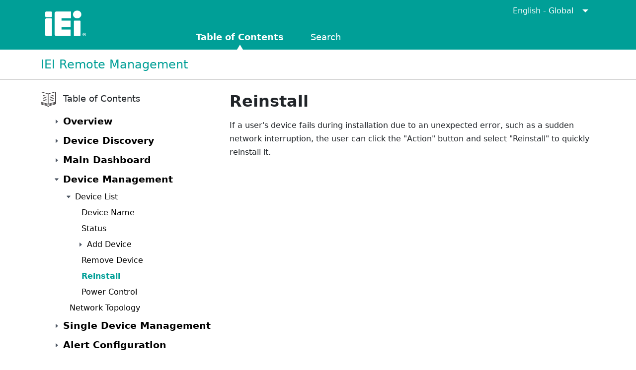

--- FILE ---
content_type: text/html; charset=UTF-8
request_url: https://manual.ieiworld.com/en/irm/paper.php?rank=3&csn=7
body_size: 5726
content:
<!DOCTYPE HTML>
<html lang="en">
<head>
<meta charset="UTF-8">
<meta http-equiv="X-UA-Compatible" content="IE=edge">
<meta name="viewport" content="width=device-width, initial-scale=1.0">
<meta name="author" content="IEI Integration Corp.">
<link rel='shortcut icon' href='https://manual.ieiworld.com/images/favicon.ico' type='image/x-icon'>
<title>IEI Remote Management</title>
<meta name="description" content="">
<meta name="keywords" content="" >

<meta property="og:image" content="https://manual.ieiworld.com/images/logo_community.png" />
<meta name="twitter:image" content="https://manual.ieiworld.com/images/logo_community.png" />
<meta name="twitter:card" content="summary_large_image" />

<meta property="og:title" content="IEI Remote Management" />
<meta property="og:site_name" content="IEI Manual" />
<meta property="og:url" content="https://local-manual.ieiworld.com/en/irm/paper.php?rank=3&csn=7" />
<meta property="og:description" content="" />
<meta property="og:locale" content="en_US" />
<meta property="og:type" content="website" />
  
<meta name="twitter:title" content="IEI Remote Management" />
<meta name="twitter:description" content="" />
<meta name="twitter:site" content="local-manual.ieiworld.com" />
<meta name="twitter:creator" content="IEI" />
<meta name="twitter:domain" content="local-manual.ieiworld.com" />

<script type='text/javascript'> var img_path='https://manual.ieiworld.com/'; </script>
<script type='text/javascript' src='https://manual.ieiworld.com/_js/ajax.js'></script>
<script type='text/javascript' src='https://manual.ieiworld.com/_js/_cookie_control.js'></script>
<link rel='stylesheet' type='text/css' href='//maxcdn.bootstrapcdn.com/font-awesome/4.7.0/css/font-awesome.min.css'>

    <!-- 共用JS -->
    <link rel='stylesheet' href='https://webdls.ieiworld.com/data/_lib/bootstrap/css/bootstrap.min.css'>
    <link rel='stylesheet' href='https://manual.ieiworld.com/_project/menu_doc/_css/main.css'>
    <script src='https://webdls.ieiworld.com/data/_lib/jquery/jquery-3.5.1.min.js' type='text/javascript'></script>
    <script type='text/javascript'>
        var baseImgUrl = 'https://manual.ieiworld.com/_project/menu_doc/_img';
    </script>
    <script defer src='https://manual.ieiworld.com/_project/menu_doc/_js/main.js' type='text/javascript'></script>
    <!-- 共用JS -->

<!-- Google tag (gtag.js) -->
<script async src="https://www.googletagmanager.com/gtag/js?id=G-606CFBVVML"></script>
<script>
  window.dataLayer = window.dataLayer || [];
  function gtag(){dataLayer.push(arguments);}
  gtag('js', new Date());

  gtag('config', 'G-606CFBVVML');
</script>
</head>
<body>
    <div class='wrapper overflow-hidden'>  <!-- header -->
        <header class='header position-relative'>
            <!-- 行動版的 header menu -->
            
            <div class='header-menu__mobile header-menu d-lg-none'>
                <div class='hamburgerIcon-wrapper w-100 position-relative'>
                    <div class='hamburgerIcon'><span></span></div>
                </div>
                <ul class='header-menu__list'>
  <li><a class='header__link active' href='javascript://'>Table of Contents</a></li>
  <li><a class='header__link ' href='search.php'>Search</a></li>    
                </ul>    
            </div>
            <!-- PC 版的 header menu -->
            
            <div class='header-menu__PC container mb-lg-3'>
                <div class='row'>
                    <div class='col-3'>
                        <h1 class='d-flex justify-content-center align-items-center justify-content-md-start m-0'>
                            <img class='logo' src='https://manual.ieiworld.com/_project/menu_doc/_img/IEI_LOGO_White.png' alt='IEI'>
                        </h1>
                    </div>
                    
                    <div class='col-7 d-lg-none'></div>
                    
                    <div class='col-2 d-lg-none position-relative'>
                        <div class='hamburgerIcon'>
                            <span></span>
                        </div>
                        <div class='lang-m'>EN</div>    
                    </div>
                    <div class='d-none d-lg-flex col-7'>
  <a class='header__link active' href='javascript://'>Table of Contents</a>
  <a class='header__link ' href='search.php'>Search</a>    
                    </div>                    
                    <div class='lang-box d-none d-lg-flex col-2 '>
                        <!-- 當前的語言 -->
                        <div class='lang-box__current'>English - Global</div>
                        <div class='lang-list__wrapper'>
                            <!-- close icon -->
                            <div class='lang-list__close'>
                                <img src='https://manual.ieiworld.com/_project/menu_doc/_img/close-icon.svg' alt=''>
                            </div>
                            <h5>Choose your language</h5>
<ul class='lang-list'>

<li>
  <a class='active' href='javascript://'>English - Global</a>
</li>
</ul> 
                        </div>
                    </div>  
                </div>
            </div>            
            <div class='lang-box-m d-lg-none'>
                <div class='select-wrapper'>
                    <img src='https://manual.ieiworld.com/_project/menu_doc/_img/lang-icon.svg' alt=''>
<select onChange="location.href = this.value">

<option value='/en/irm/paper.php?rank=3&csn=7' selected>English - Global</option>
</select>    
                </div>                
                <div class='lang-box-m__backdrop'></div>                     
            </div>
        </header>
<style type='text/css'>
.content__custom p {
 line-height: 1.7;
}
.content__title {
 margin-bottom: 0.5em;
}

.content__custom .custom-table td {
    border: solid 1px black;
    padding: 5px;
}


.list-disc {
  margin-left: 1em;
}
.list-disc li {
  list-style: disc !important;
}

.list-nums {
  margin-left: 1em;
}
.list-nums li {
  list-style: auto !important;
}

.list-none li {
  list-style: none !important;
}

.content__custom li {
  line-height: 2;
}
.content__custom a {
  color: #007bff;
  text-decoration: underline !important;
}
.content__custom a:hover {
  color: #0062cc;
}

.text-green {
  color: #0B860B;
}

.font-600 {
  font-weight: 700;
}

.content__custom {
  padding-bottom: 2em;
}
</style>
<style type='text/css'>

</style>
<script type='text/javascript'>

</script>


<script type='text/javascript'>

</script>



        <!-- 標題 + download button -->
        <div class="prod-title">
            <div class="container d-flex justify-content-between align-items-center">
                <div class="menu-icon d-lg-none">
                    <svg class="menu-svg" version="1.0" id="Layer_1" xmlns="http://www.w3.org/2000/svg" xmlns:xlink="http://www.w3.org/1999/xlink" 
                        viewBox="0 0 64 64" fill="rgba(0,0,0,0.8)" enable-background="new 0 0 64 64" xml:space="preserve">
                        <g>
                            <path d="M24.008,32.038L9.541,27.904c-0.527-0.146-1.084,0.155-1.236,0.688c-0.151,0.53,0.156,1.084,0.688,1.236
                                l14.467,4.134C23.551,33.987,23.643,34,23.734,34c0.435,0,0.835-0.286,0.961-0.726C24.847,32.744,24.539,32.19,24.008,32.038z"/>
                            <path d="M24.008,39.038L9.541,34.905c-0.527-0.146-1.084,0.155-1.236,0.688c-0.151,0.531,0.156,1.084,0.688,1.236
                                l14.467,4.133C23.551,40.987,23.643,41,23.734,41c0.435,0,0.835-0.286,0.961-0.726C24.847,39.743,24.539,39.19,24.008,39.038z"/>
                            <path d="M24.008,25.038L9.541,20.904c-0.527-0.146-1.084,0.155-1.236,0.688c-0.151,0.53,0.156,1.084,0.688,1.236
                                l14.467,4.134C23.551,26.987,23.643,27,23.734,27c0.435,0,0.835-0.286,0.961-0.726C24.847,25.744,24.539,25.19,24.008,25.038z"/>
                            <path d="M24.008,18.038L9.541,13.904c-0.527-0.146-1.084,0.155-1.236,0.688c-0.151,0.53,0.156,1.084,0.688,1.236
                                l14.467,4.134C23.551,19.987,23.643,20,23.734,20c0.435,0,0.835-0.286,0.961-0.726C24.847,18.744,24.539,18.19,24.008,18.038z"/>
                            <path d="M39.963,33.962c0.092,0,0.184-0.013,0.275-0.038l14.467-4.134c0.531-0.152,0.839-0.706,0.688-1.236
                                c-0.152-0.532-0.708-0.832-1.236-0.688L39.689,32c-0.531,0.152-0.839,0.706-0.688,1.236C39.128,33.676,39.528,33.962,39.963,33.962
                                z"/>
                            <path d="M54.459,34.905l-14.467,4.133c-0.531,0.152-0.839,0.705-0.688,1.236C39.431,40.714,39.831,41,40.266,41
                                c0.092,0,0.184-0.013,0.275-0.038l14.467-4.133c0.531-0.152,0.839-0.705,0.688-1.236C55.543,35.061,54.987,34.761,54.459,34.905z"
                                />
                            <path d="M54.459,20.904l-14.467,4.134c-0.531,0.152-0.839,0.706-0.688,1.236C39.431,26.714,39.831,27,40.266,27
                                c0.092,0,0.184-0.013,0.275-0.038l14.467-4.134c0.531-0.152,0.839-0.706,0.688-1.236C55.543,21.06,54.987,20.758,54.459,20.904z"/>
                            <path d="M54.459,13.904l-14.467,4.134c-0.531,0.152-0.839,0.706-0.688,1.236C39.431,19.714,39.831,20,40.266,20
                                c0.092,0,0.184-0.013,0.275-0.038l14.467-4.134c0.531-0.152,0.839-0.706,0.688-1.236C55.543,14.06,54.987,13.76,54.459,13.904z"/>
                            <path d="M63.219,0.414c-0.354-0.271-0.784-0.413-1.221-0.413c-0.172,0-0.345,0.022-0.514,0.066L32,7.93L2.516,0.067
                                c-0.17-0.045-0.343-0.066-0.515-0.066c-0.437,0-0.866,0.142-1.22,0.413C0.289,0.793,0,1.379,0,2v49.999
                                c0,0.906,0.609,1.699,1.484,1.933l25.873,6.899C28.089,62.685,29.887,64,32,64s3.911-1.315,4.643-3.169l25.873-6.899
                                C63.391,53.698,64,52.905,64,51.999V2C64,1.379,63.711,0.793,63.219,0.414z M32,54c0.173,0,0.347-0.022,0.516-0.067L62,46.07v1.954
                                l-30,7.941L2,48.024V46.07l29.484,7.862C31.653,53.978,31.827,54,32,54z M1.998,2.001c0,0,0.001,0,0.003,0V2L31,9.733v42L2,44
                                L1.998,2.001z M34.979,59.205c-0.079,1.143-0.785,2.111-1.788,2.546l-0.676,0.181c-0.169,0.045-0.343,0.067-0.516,0.067
                                s-0.347-0.022-0.516-0.067l-0.676-0.181c-1.003-0.435-1.709-1.403-1.788-2.546L2,51.999v-1.906l29.744,7.874
                                C31.828,57.989,31.914,58,32,58s0.172-0.011,0.256-0.033L62,50.093v1.906L34.979,59.205z M33,51.733v-42L62,2v42L33,51.733z"/>
                        </g>
                    </svg>
                </div>
                
                <h2>IEI Remote Management</h2>
                
                 
                
            </div>
        </div>

        <!-- 主要內容 -->
        <section class="content">
            <div class="container">
                <div class="row position-relative">

                    <!-- 左側選單。PC、行動版共用 -->
                    <div class="sidebar col-lg-4 mt-lg-4">

                        <!-- 手機版選單按鈕，點選後可關閉 -->
                        <div class="close-icon d-lg-none">
                            <img src="https://manual.ieiworld.com/_project/menu_doc/_img/close-icon.svg" alt="">
                        </div>

                        <!-- Table of Contents -->
                        <h4 class="content__main-title">
                            <img class="inline-block" src="https://manual.ieiworld.com/_project/menu_doc/_img/book-icon.svg" alt=""> 
                            Table of Contents
                        </h4>

                        <!-- 主標題的外層 -->
                        <div class="content__titles">
                          
 <ul class='level level-1'>
    <li class='li-title-container'>
     <div class='li-title'>
     <img class='icon' src='https://manual.ieiworld.com/_project/menu_doc/_img/plus.svg' alt=''>     
     <a id='RK_1' class='' href='paper.php?rank=1&csn=1'>
     <h4>Overview</h4>
     </a>
     </div>
    <ul class='level level-2'>
    <li class='li-title-container'>
     <div class='li-title'>
     <img class='icon' src='https://manual.ieiworld.com/_project/menu_doc/_img/plus.svg' alt=''>     
     <a id='RK_1_1' class='' href='paper.php?rank=2&csn=1'>
      How to Use IRM to Manage Your Devices
     </a>
     </div>
    </li>
    <li class='li-title-container'>
     <div class='li-title'>
     <img class='icon' src='https://manual.ieiworld.com/_project/menu_doc/_img/plus.svg' alt=''>     
     <a id='RK_1_2' class='' href='paper.php?rank=2&csn=2'>
      Browser Support
     </a>
     </div>
    </li>
    <li class='li-title-container'>
     <div class='li-title'>
     <img class='icon' src='https://manual.ieiworld.com/_project/menu_doc/_img/plus.svg' alt=''>     
     <a id='RK_1_3' class='' href='paper.php?rank=2&csn=3'>
      OS Support
     </a>
     </div>
    </li>
    <li class='li-title-container'>
     <div class='li-title'>
     <img class='icon' src='https://manual.ieiworld.com/_project/menu_doc/_img/plus.svg' alt=''>     
     <a id='RK_1_4' class='' href='paper.php?rank=2&csn=4'>
      Requirements for Using IRM
     </a>
     </div>
    </li>
    <li class='li-title-container'>
     <div class='li-title'>
     <img class='icon' src='https://manual.ieiworld.com/_project/menu_doc/_img/plus.svg' alt=''>     
     <a id='RK_1_5' class='' href='paper.php?rank=2&csn=5'>
      Updating IRMAgentPack and IRM
     </a>
     </div>
    </li>
    </ul>
   </li>
    <li class='li-title-container'>
     <div class='li-title'>
     <img class='icon' src='https://manual.ieiworld.com/_project/menu_doc/_img/plus.svg' alt=''>     
     <a id='RK_2' class='' href='paper.php?rank=1&csn=2'>
     <h4>Device Discovery</h4>
     </a>
     </div>
    <ul class='level level-2'>
    <li class='li-title-container'>
     <div class='li-title'>
     <img class='icon' src='https://manual.ieiworld.com/_project/menu_doc/_img/plus.svg' alt=''>     
     <a id='RK_2_1' class='' href='paper.php?rank=2&csn=6'>
      Start Scan
     </a>
     </div>
    </li>
    <li class='li-title-container'>
     <div class='li-title'>
     <img class='icon' src='https://manual.ieiworld.com/_project/menu_doc/_img/plus.svg' alt=''>     
     <a id='RK_2_2' class='' href='paper.php?rank=2&csn=7'>
      Stop Scanning
     </a>
     </div>
    </li>
    <li class='li-title-container'>
     <div class='li-title'>
     <img class='icon' src='https://manual.ieiworld.com/_project/menu_doc/_img/plus.svg' alt=''>     
     <a id='RK_2_3' class='' href='paper.php?rank=2&csn=8'>
      Resetting
     </a>
     </div>
    </li>
    <li class='li-title-container'>
     <div class='li-title'>
     <img class='icon' src='https://manual.ieiworld.com/_project/menu_doc/_img/plus.svg' alt=''>     
     <a id='RK_2_4' class='' href='paper.php?rank=2&csn=9'>
      Steps to Add the Device to IRM
     </a>
     </div>
    <ul class='level level-3'>
    <li class='li-title-container'>
     <div class='li-title'>
     <img class='icon' src='https://manual.ieiworld.com/_project/menu_doc/_img/plus.svg' alt=''>     
     <a id='RK_2_4_1' class='' href='paper.php?rank=3&csn=1'>
      Windows Devices
     </a>
     </div>
    </li>
    <li class='li-title-container'>
     <div class='li-title'>
     <img class='icon' src='https://manual.ieiworld.com/_project/menu_doc/_img/plus.svg' alt=''>     
     <a id='RK_2_4_2' class='' href='paper.php?rank=3&csn=2'>
      Linux Devices
     </a>
     </div>
    </li>
    </ul>
    </li>
    <li class='li-title-container'>
     <div class='li-title'>
     <img class='icon' src='https://manual.ieiworld.com/_project/menu_doc/_img/plus.svg' alt=''>     
     <a id='RK_2_5' class='' href='paper.php?rank=2&csn=10'>
      Add a Device to IRM During Scan
     </a>
     </div>
    </li>
    <li class='li-title-container'>
     <div class='li-title'>
     <img class='icon' src='https://manual.ieiworld.com/_project/menu_doc/_img/plus.svg' alt=''>     
     <a id='RK_2_6' class='' href='paper.php?rank=2&csn=11'>
      Scan History
     </a>
     </div>
    </li>
    </ul>
   </li>
    <li class='li-title-container'>
     <div class='li-title'>
     <img class='icon' src='https://manual.ieiworld.com/_project/menu_doc/_img/plus.svg' alt=''>     
     <a id='RK_3' class='' href='paper.php?rank=1&csn=3'>
     <h4>Main Dashboard</h4>
     </a>
     </div>
    <ul class='level level-2'>
    <li class='li-title-container'>
     <div class='li-title'>
     <img class='icon' src='https://manual.ieiworld.com/_project/menu_doc/_img/plus.svg' alt=''>     
     <a id='RK_3_1' class='' href='paper.php?rank=2&csn=12'>
      Add Widget
     </a>
     </div>
    </li>
    <li class='li-title-container'>
     <div class='li-title'>
     <img class='icon' src='https://manual.ieiworld.com/_project/menu_doc/_img/plus.svg' alt=''>     
     <a id='RK_3_2' class='' href='paper.php?rank=2&csn=13'>
      Delete All Widgets in the Dashboard
     </a>
     </div>
    </li>
    <li class='li-title-container'>
     <div class='li-title'>
     <img class='icon' src='https://manual.ieiworld.com/_project/menu_doc/_img/plus.svg' alt=''>     
     <a id='RK_3_3' class='' href='paper.php?rank=2&csn=14'>
      Refresh All Widgets in the Dashboard
     </a>
     </div>
    </li>
    <li class='li-title-container'>
     <div class='li-title'>
     <img class='icon' src='https://manual.ieiworld.com/_project/menu_doc/_img/plus.svg' alt=''>     
     <a id='RK_3_4' class='' href='paper.php?rank=2&csn=15'>
      Select the Layout Mode
     </a>
     </div>
    </li>
    <li class='li-title-container'>
     <div class='li-title'>
     <img class='icon' src='https://manual.ieiworld.com/_project/menu_doc/_img/plus.svg' alt=''>     
     <a id='RK_3_5' class='' href='paper.php?rank=2&csn=16'>
      Export as PDF File
     </a>
     </div>
    </li>
    <li class='li-title-container'>
     <div class='li-title'>
     <img class='icon' src='https://manual.ieiworld.com/_project/menu_doc/_img/plus.svg' alt=''>     
     <a id='RK_3_6' class='' href='paper.php?rank=2&csn=17'>
      Email Current View
     </a>
     </div>
    </li>
    <li class='li-title-container'>
     <div class='li-title'>
     <img class='icon' src='https://manual.ieiworld.com/_project/menu_doc/_img/plus.svg' alt=''>     
     <a id='RK_3_7' class='' href='paper.php?rank=2&csn=18'>
      Real-time and Historical Data Presentation
     </a>
     </div>
    </li>
    </ul>
   </li>
    <li class='li-title-container'>
     <div class='li-title'>
     <img class='icon' src='https://manual.ieiworld.com/_project/menu_doc/_img/plus.svg' alt=''>     
     <a id='RK_4' class='' href='paper.php?rank=1&csn=4'>
     <h4>Device Management</h4>
     </a>
     </div>
    <ul class='level level-2'>
    <li class='li-title-container'>
     <div class='li-title'>
     <img class='icon' src='https://manual.ieiworld.com/_project/menu_doc/_img/plus.svg' alt=''>     
     <a id='RK_4_1' class='' href='paper.php?rank=2&csn=19'>
      Device List
     </a>
     </div>
    <ul class='level level-3'>
    <li class='li-title-container'>
     <div class='li-title'>
     <img class='icon' src='https://manual.ieiworld.com/_project/menu_doc/_img/plus.svg' alt=''>     
     <a id='RK_4_1_1' class='' href='paper.php?rank=3&csn=3'>
      Device Name
     </a>
     </div>
    </li>
    <li class='li-title-container'>
     <div class='li-title'>
     <img class='icon' src='https://manual.ieiworld.com/_project/menu_doc/_img/plus.svg' alt=''>     
     <a id='RK_4_1_2' class='' href='paper.php?rank=3&csn=4'>
      Status
     </a>
     </div>
    </li>
    <li class='li-title-container'>
     <div class='li-title'>
     <img class='icon' src='https://manual.ieiworld.com/_project/menu_doc/_img/plus.svg' alt=''>     
     <a id='RK_4_1_3' class='' href='paper.php?rank=3&csn=5'>
      Add Device
     </a>
     </div>
    <ul class='level level-4'>
    <li class='li-title-container'>
     <div class='li-title'>
     <img class='icon' src='https://manual.ieiworld.com/_project/menu_doc/_img/plus.svg' alt=''>     
     <a id='RK_4_1_3_1' class='' href='paper.php?rank=4&csn=1'>
      Quickly add the specified device
     </a>
     </div>
    <ul class='level level-5'>
    <li class='li-title-container'>
     <div class='li-title'>
     <img class='icon' src='https://manual.ieiworld.com/_project/menu_doc/_img/plus.svg' alt=''>     
     <a id='RK_4_1_3_1_1' class='' href='paper.php?rank=5&csn=1'>
      Windows Devices
     </a>
     </div>
    </li>
    <li class='li-title-container'>
     <div class='li-title'>
     <img class='icon' src='https://manual.ieiworld.com/_project/menu_doc/_img/plus.svg' alt=''>     
     <a id='RK_4_1_3_1_2' class='' href='paper.php?rank=5&csn=2'>
      Linux Devices
     </a>
     </div>
    </li>
    </ul>
    </li>
    <li class='li-title-container'>
     <div class='li-title'>
     <img class='icon' src='https://manual.ieiworld.com/_project/menu_doc/_img/plus.svg' alt=''>     
     <a id='RK_4_1_3_2' class='' href='paper.php?rank=4&csn=2'>
      Search the network to help you find the device to add
     </a>
     </div>
    </li>
    </ul>
    </li>
    <li class='li-title-container'>
     <div class='li-title'>
     <img class='icon' src='https://manual.ieiworld.com/_project/menu_doc/_img/plus.svg' alt=''>     
     <a id='RK_4_1_4' class='' href='paper.php?rank=3&csn=6'>
      Remove Device
     </a>
     </div>
    </li>
    <li class='li-title-container'>
     <div class='li-title'>
     <img class='icon' src='https://manual.ieiworld.com/_project/menu_doc/_img/plus.svg' alt=''>     
     <a id='RK_4_1_5' class='focus' href='paper.php?rank=3&csn=7'>
      Reinstall
     </a>
     </div>
    </li>
    <li class='li-title-container'>
     <div class='li-title'>
     <img class='icon' src='https://manual.ieiworld.com/_project/menu_doc/_img/plus.svg' alt=''>     
     <a id='RK_4_1_6' class='' href='paper.php?rank=3&csn=8'>
      Power Control
     </a>
     </div>
    </li>
    </ul>
    </li>
    <li class='li-title-container'>
     <div class='li-title'>
     <img class='icon' src='https://manual.ieiworld.com/_project/menu_doc/_img/plus.svg' alt=''>     
     <a id='RK_4_2' class='' href='paper.php?rank=2&csn=20'>
      Network Topology
     </a>
     </div>
    </li>
    </ul>
   </li>
    <li class='li-title-container'>
     <div class='li-title'>
     <img class='icon' src='https://manual.ieiworld.com/_project/menu_doc/_img/plus.svg' alt=''>     
     <a id='RK_5' class='' href='paper.php?rank=1&csn=5'>
     <h4>Single Device Management</h4>
     </a>
     </div>
    <ul class='level level-2'>
    <li class='li-title-container'>
     <div class='li-title'>
     <img class='icon' src='https://manual.ieiworld.com/_project/menu_doc/_img/plus.svg' alt=''>     
     <a id='RK_5_1' class='' href='paper.php?rank=2&csn=21'>
      Single Device Dashboard
     </a>
     </div>
    </li>
    <li class='li-title-container'>
     <div class='li-title'>
     <img class='icon' src='https://manual.ieiworld.com/_project/menu_doc/_img/plus.svg' alt=''>     
     <a id='RK_5_2' class='' href='paper.php?rank=2&csn=22'>
      Add Widget
     </a>
     </div>
    </li>
    <li class='li-title-container'>
     <div class='li-title'>
     <img class='icon' src='https://manual.ieiworld.com/_project/menu_doc/_img/plus.svg' alt=''>     
     <a id='RK_5_3' class='' href='paper.php?rank=2&csn=23'>
      Delete All Widgets in the Single Device Dashboard
     </a>
     </div>
    </li>
    <li class='li-title-container'>
     <div class='li-title'>
     <img class='icon' src='https://manual.ieiworld.com/_project/menu_doc/_img/plus.svg' alt=''>     
     <a id='RK_5_4' class='' href='paper.php?rank=2&csn=24'>
      Refresh All Widgets Information in the Dashboard
     </a>
     </div>
    </li>
    <li class='li-title-container'>
     <div class='li-title'>
     <img class='icon' src='https://manual.ieiworld.com/_project/menu_doc/_img/plus.svg' alt=''>     
     <a id='RK_5_5' class='' href='paper.php?rank=2&csn=25'>
      Select the Layout Mode
     </a>
     </div>
    </li>
    <li class='li-title-container'>
     <div class='li-title'>
     <img class='icon' src='https://manual.ieiworld.com/_project/menu_doc/_img/plus.svg' alt=''>     
     <a id='RK_5_6' class='' href='paper.php?rank=2&csn=26'>
      Tools - Ping
     </a>
     </div>
    </li>
    <li class='li-title-container'>
     <div class='li-title'>
     <img class='icon' src='https://manual.ieiworld.com/_project/menu_doc/_img/plus.svg' alt=''>     
     <a id='RK_5_7' class='' href='paper.php?rank=2&csn=27'>
      Tools – Traceroute
     </a>
     </div>
    </li>
    <li class='li-title-container'>
     <div class='li-title'>
     <img class='icon' src='https://manual.ieiworld.com/_project/menu_doc/_img/plus.svg' alt=''>     
     <a id='RK_5_8' class='' href='paper.php?rank=2&csn=28'>
      Tools - Remote Desktop
     </a>
     </div>
    </li>
    <li class='li-title-container'>
     <div class='li-title'>
     <img class='icon' src='https://manual.ieiworld.com/_project/menu_doc/_img/plus.svg' alt=''>     
     <a id='RK_5_9' class='' href='paper.php?rank=2&csn=29'>
      Tools - Power Control
     </a>
     </div>
    </li>
    </ul>
   </li>
    <li class='li-title-container'>
     <div class='li-title'>
     <img class='icon' src='https://manual.ieiworld.com/_project/menu_doc/_img/plus.svg' alt=''>     
     <a id='RK_6' class='' href='paper.php?rank=1&csn=6'>
     <h4>Alert Configuration</h4>
     </a>
     </div>
    <ul class='level level-2'>
    <li class='li-title-container'>
     <div class='li-title'>
     <img class='icon' src='https://manual.ieiworld.com/_project/menu_doc/_img/plus.svg' alt=''>     
     <a id='RK_6_1' class='' href='paper.php?rank=2&csn=30'>
      Add Alert
     </a>
     </div>
    </li>
    <li class='li-title-container'>
     <div class='li-title'>
     <img class='icon' src='https://manual.ieiworld.com/_project/menu_doc/_img/plus.svg' alt=''>     
     <a id='RK_6_2' class='' href='paper.php?rank=2&csn=31'>
      Delete Alert
     </a>
     </div>
    </li>
    <li class='li-title-container'>
     <div class='li-title'>
     <img class='icon' src='https://manual.ieiworld.com/_project/menu_doc/_img/plus.svg' alt=''>     
     <a id='RK_6_3' class='' href='paper.php?rank=2&csn=32'>
      Enable Alert
     </a>
     </div>
    </li>
    <li class='li-title-container'>
     <div class='li-title'>
     <img class='icon' src='https://manual.ieiworld.com/_project/menu_doc/_img/plus.svg' alt=''>     
     <a id='RK_6_4' class='' href='paper.php?rank=2&csn=33'>
      Disable Alert
     </a>
     </div>
    </li>
    <li class='li-title-container'>
     <div class='li-title'>
     <img class='icon' src='https://manual.ieiworld.com/_project/menu_doc/_img/plus.svg' alt=''>     
     <a id='RK_6_5' class='' href='paper.php?rank=2&csn=34'>
      Edit Alert
     </a>
     </div>
    </li>
    </ul>
   </li>
    <li class='li-title-container'>
     <div class='li-title'>
     <img class='icon' src='https://manual.ieiworld.com/_project/menu_doc/_img/plus.svg' alt=''>     
     <a id='RK_7' class='' href='paper.php?rank=1&csn=7'>
     <h4>Logs</h4>
     </a>
     </div>
    <ul class='level level-2'>
    <li class='li-title-container'>
     <div class='li-title'>
     <img class='icon' src='https://manual.ieiworld.com/_project/menu_doc/_img/plus.svg' alt=''>     
     <a id='RK_7_1' class='' href='paper.php?rank=2&csn=35'>
      Alerts Log
     </a>
     </div>
    </li>
    <li class='li-title-container'>
     <div class='li-title'>
     <img class='icon' src='https://manual.ieiworld.com/_project/menu_doc/_img/plus.svg' alt=''>     
     <a id='RK_7_2' class='' href='paper.php?rank=2&csn=36'>
      System Log
     </a>
     </div>
    </li>
    <li class='li-title-container'>
     <div class='li-title'>
     <img class='icon' src='https://manual.ieiworld.com/_project/menu_doc/_img/plus.svg' alt=''>     
     <a id='RK_7_3' class='' href='paper.php?rank=2&csn=37'>
      Historic Data Log
     </a>
     </div>
    </li>
    </ul>
   </li>
    <li class='li-title-container'>
     <div class='li-title'>
     <img class='icon' src='https://manual.ieiworld.com/_project/menu_doc/_img/plus.svg' alt=''>     
     <a id='RK_8' class='' href='paper.php?rank=1&csn=8'>
     <h4>Settings</h4>
     </a>
     </div>
    <ul class='level level-2'>
    <li class='li-title-container'>
     <div class='li-title'>
     <img class='icon' src='https://manual.ieiworld.com/_project/menu_doc/_img/plus.svg' alt=''>     
     <a id='RK_8_1' class='' href='paper.php?rank=2&csn=38'>
      User Management
     </a>
     </div>
    <ul class='level level-3'>
    <li class='li-title-container'>
     <div class='li-title'>
     <img class='icon' src='https://manual.ieiworld.com/_project/menu_doc/_img/plus.svg' alt=''>     
     <a id='RK_8_1_1' class='' href='paper.php?rank=3&csn=9'>
      Default User
     </a>
     </div>
    </li>
    <li class='li-title-container'>
     <div class='li-title'>
     <img class='icon' src='https://manual.ieiworld.com/_project/menu_doc/_img/plus.svg' alt=''>     
     <a id='RK_8_1_2' class='' href='paper.php?rank=3&csn=10'>
      Create New User
     </a>
     </div>
    </li>
    <li class='li-title-container'>
     <div class='li-title'>
     <img class='icon' src='https://manual.ieiworld.com/_project/menu_doc/_img/plus.svg' alt=''>     
     <a id='RK_8_1_3' class='' href='paper.php?rank=3&csn=11'>
      Add User
     </a>
     </div>
    </li>
    <li class='li-title-container'>
     <div class='li-title'>
     <img class='icon' src='https://manual.ieiworld.com/_project/menu_doc/_img/plus.svg' alt=''>     
     <a id='RK_8_1_4' class='' href='paper.php?rank=3&csn=21'>
      Deleting Users
     </a>
     </div>
    </li>
    <li class='li-title-container'>
     <div class='li-title'>
     <img class='icon' src='https://manual.ieiworld.com/_project/menu_doc/_img/plus.svg' alt=''>     
     <a id='RK_8_1_5' class='' href='paper.php?rank=3&csn=22'>
      Editing Permissions
     </a>
     </div>
    </li>
    </ul>
    </li>
    <li class='li-title-container'>
     <div class='li-title'>
     <img class='icon' src='https://manual.ieiworld.com/_project/menu_doc/_img/plus.svg' alt=''>     
     <a id='RK_8_2' class='' href='paper.php?rank=2&csn=39'>
      Notification Settings
     </a>
     </div>
    </li>
    <li class='li-title-container'>
     <div class='li-title'>
     <img class='icon' src='https://manual.ieiworld.com/_project/menu_doc/_img/plus.svg' alt=''>     
     <a id='RK_8_3' class='' href='paper.php?rank=2&csn=40'>
      Application Settings
     </a>
     </div>
    </li>
    <li class='li-title-container'>
     <div class='li-title'>
     <img class='icon' src='https://manual.ieiworld.com/_project/menu_doc/_img/plus.svg' alt=''>     
     <a id='RK_8_4' class='' href='paper.php?rank=2&csn=41'>
      IRMAgent Information
     </a>
     </div>
    </li>
    </ul>
   </li>
    <li class='li-title-container'>
     <div class='li-title'>
     <img class='icon' src='https://manual.ieiworld.com/_project/menu_doc/_img/plus.svg' alt=''>     
     <a id='RK_9' class='' href='paper.php?rank=1&csn=9'>
     <h4>Licenses</h4>
     </a>
     </div>
    <ul class='level level-2'>
    <li class='li-title-container'>
     <div class='li-title'>
     <img class='icon' src='https://manual.ieiworld.com/_project/menu_doc/_img/plus.svg' alt=''>     
     <a id='RK_9_1' class='' href='paper.php?rank=2&csn=42'>
      License Portals and Utility
     </a>
     </div>
    </li>
    <li class='li-title-container'>
     <div class='li-title'>
     <img class='icon' src='https://manual.ieiworld.com/_project/menu_doc/_img/plus.svg' alt=''>     
     <a id='RK_9_2' class='' href='paper.php?rank=2&csn=43'>
      IRM Perpetual License
     </a>
     </div>
    </li>
    <li class='li-title-container'>
     <div class='li-title'>
     <img class='icon' src='https://manual.ieiworld.com/_project/menu_doc/_img/plus.svg' alt=''>     
     <a id='RK_9_3' class='' href='paper.php?rank=2&csn=44'>
      License Activation
     </a>
     </div>
    <ul class='level level-3'>
    <li class='li-title-container'>
     <div class='li-title'>
     <img class='icon' src='https://manual.ieiworld.com/_project/menu_doc/_img/plus.svg' alt=''>     
     <a id='RK_9_3_1' class='' href='paper.php?rank=3&csn=12'>
      Setting up myQNAPcloud for Your IRM Mini Server
     </a>
     </div>
    </li>
    <li class='li-title-container'>
     <div class='li-title'>
     <img class='icon' src='https://manual.ieiworld.com/_project/menu_doc/_img/plus.svg' alt=''>     
     <a id='RK_9_3_2' class='' href='paper.php?rank=3&csn=13'>
      Activating a License Using a Product Key
     </a>
     </div>
    </li>
    <li class='li-title-container'>
     <div class='li-title'>
     <img class='icon' src='https://manual.ieiworld.com/_project/menu_doc/_img/plus.svg' alt=''>     
     <a id='RK_9_3_3' class='' href='paper.php?rank=3&csn=14'>
      Activating a License Using a License Key
     </a>
     </div>
    </li>
    <li class='li-title-container'>
     <div class='li-title'>
     <img class='icon' src='https://manual.ieiworld.com/_project/menu_doc/_img/plus.svg' alt=''>     
     <a id='RK_9_3_4' class='' href='paper.php?rank=3&csn=15'>
      Activating a License Using QNAP ID
     </a>
     </div>
    </li>
    <li class='li-title-container'>
     <div class='li-title'>
     <img class='icon' src='https://manual.ieiworld.com/_project/menu_doc/_img/plus.svg' alt=''>     
     <a id='RK_9_3_5' class='' href='paper.php?rank=3&csn=16'>
      License Activation Email
     </a>
     </div>
    </li>
    <li class='li-title-container'>
     <div class='li-title'>
     <img class='icon' src='https://manual.ieiworld.com/_project/menu_doc/_img/plus.svg' alt=''>     
     <a id='RK_9_3_6' class='' href='paper.php?rank=3&csn=17'>
      How to Check Your Activated IRM License
     </a>
     </div>
    </li>
    <li class='li-title-container'>
     <div class='li-title'>
     <img class='icon' src='https://manual.ieiworld.com/_project/menu_doc/_img/plus.svg' alt=''>     
     <a id='RK_9_3_7' class='' href='paper.php?rank=3&csn=18'>
      Activation Failed
     </a>
     </div>
    </li>
    </ul>
    </li>
    <li class='li-title-container'>
     <div class='li-title'>
     <img class='icon' src='https://manual.ieiworld.com/_project/menu_doc/_img/plus.svg' alt=''>     
     <a id='RK_9_4' class='' href='paper.php?rank=2&csn=45'>
      Buying License Online
     </a>
     </div>
    </li>
    <li class='li-title-container'>
     <div class='li-title'>
     <img class='icon' src='https://manual.ieiworld.com/_project/menu_doc/_img/plus.svg' alt=''>     
     <a id='RK_9_5' class='' href='paper.php?rank=2&csn=46'>
      Deactivating a License for License Migration
     </a>
     </div>
    <ul class='level level-3'>
    <li class='li-title-container'>
     <div class='li-title'>
     <img class='icon' src='https://manual.ieiworld.com/_project/menu_doc/_img/plus.svg' alt=''>     
     <a id='RK_9_5_1' class='' href='paper.php?rank=3&csn=19'>
      Migrating an Activated License
     </a>
     </div>
    </li>
    <li class='li-title-container'>
     <div class='li-title'>
     <img class='icon' src='https://manual.ieiworld.com/_project/menu_doc/_img/plus.svg' alt=''>     
     <a id='RK_9_5_2' class='' href='paper.php?rank=3&csn=20'>
      License Deactivation
     </a>
     </div>
    </li>
    </ul>
    </li>
    </ul>
   </li>
   </ul>
<script type='text/javascript'> 

 function default_menu_open_do(){
  
    openTitleMenu('RK_4');
    openTitleMenu('RK_4_1');
 }
 
 setTimeout('default_menu_open_do()',100);
 
</script> 
                        </div>

                    </div>

                    <!-- 右側內容 -->
                    <div class=" content__main col-lg-8 mt-4">
        
                        
                        <!-- 取後臺標題 -->
                        <h3 class="content__title">Reinstall</h3>

                                                <div class="content__custom">
                           <p>If a user's device fails during installation due to an unexpected error, such as a sudden network interruption, the user can click the "Action" button and select "Reinstall" to quickly reinstall it.</p> 
                        </div>
                        
                                                
                    </div>

                </div>
            </div>
        </section>


<script type='text/javascript'>

</script>


<script type='text/javascript'>

</script>


</div>
<script type='text/javascript'>
SetCookie('IEI-Manual_Lang_Set','en','168','manual.ieiworld.com');
//alert(getCookie('IEI-Manual_Lang_Set'));
</script>

<div style='height:0px;overflow:hidden;border:0pt solid #0000ff;'>
<iframe name='keep_lift_window' src='https://manual.ieiworld.com/_keep_life.php' scrolling='no' frameborder='0' marginwidth='0' marginheight='0' 
 style='width:100%;height:10px;padding:0px;margin:0px;border:0pt solid #000000;'>
您所使用的瀏覽器或其設定不支援內置框架。請使用最新的瀏覽器，或檢查設定。
</iframe>
</div>
</body>
</html>


--- FILE ---
content_type: text/html; charset=UTF-8
request_url: https://manual.ieiworld.com/_keep_life.php
body_size: 275
content:
<!DOCTYPE html>
<html>
<head>
<meta http-equiv='Content-Type' content='text/html; charset=utf-8' /> 
<meta name="robots" content="noindex,nofollow" />
</head>
<body>
  <script language='javascript'>
  
  function KeepLife(){
  location.replace('/_keep_life.php?now=1770114875');
  }   

  setTimeout('KeepLife()',300000);
  
  </script>
  
</body>
</html>

--- FILE ---
content_type: text/css
request_url: https://manual.ieiworld.com/_project/menu_doc/_css/main.css
body_size: 1948
content:
body.noscroll {
  overflow-y: hidden;
}

body {
  position: relative;
}

img {
  max-width: 100%;
}

h4 {
  font-size: 1.2em;
  font-weight: 600;
  margin: 0;
}

h3 {
  font-size: 1.5em;
  font-weight: 600;
}
@media screen and (min-width: 768px) {
  h3 {
    font-size: 2em;
  }
}

h2 {
  color: #009F97;
  font-size: 1.2em;
  margin: 0;
  display: flex;
  justify-content: center;
  align-items: center;
  font-weight: 400;
}
@media screen and (min-width: 768px) {
  h2 {
    font-size: 1.5em;
  }
}

li {
  list-style: none;
  position: relative;
}

ul {
  padding-left: 1.5em;
  margin-bottom: 0em;
}

a {
  text-decoration: none !important;
  color: black;
  line-height: 1;
}

a.focus {
  color: #009F97;
  font-weight: 600;
}

a.no-link:hover {
  color: black;
  cursor: default;
}

a:hover {
  color: #009088;
}

li.last {
  padding-left: 0.6em;
}
li.last .icon {
  display: none;
}

.li-title {
  display: flex;
  align-items: center;
  padding-bottom: 1em;
}

.icon {
  display: inline-block;
  cursor: pointer;
  margin-right: 5px;
}

.level-2,
.level-3,
.level-4,
.level-5 {
  display: none;
}

@media screen and (min-width: 1440px) {
  .container {
    max-width: 1260px;
  }
}

.header {
  background-color: #009F97;
  height: 80px;
  display: flex;
  align-items: center;
}
@media screen and (min-width: 992px) {
  .header {
    height: 100px;
    align-items: flex-end;
  }
}
.header a {
  color: #fff;
}
.header .logo {
  width: 100px;
}
.header__link {
  display: flex;
  align-items: flex-end;
  margin: 0 1.5em;
  position: relative;
  font-size: 18px;
}
.header__link:before {
  content: "";
  display: block;
  position: absolute;
  width: 0;
  height: 0;
  border-style: solid;
  border-width: 10px 6px 0 6px;
  border-color: white transparent transparent transparent;
  left: 50%;
  transform: translateX(-50%) rotate(180deg);
  bottom: -16px;
  opacity: 0;
}
.header__link.active {
  font-weight: 600;
}
.header__link.active:before {
  opacity: 1;
}

.prod-title {
  font-size: 1em;
  font-weight: 700;
  padding: 1em 0;
  border-bottom: solid 1px #ccc;
}
.prod-title .download-btn {
  display: flex;
  justify-content: center;
  align-items: center;
  margin-left: 1em;
  padding: 10px 20px;
  border-radius: 5px;
  background-color: #009F97;
  color: #fff;
  text-decoration: none;
}
.prod-title .download-btn figure {
  margin: 0;
}
.prod-title .download-btn:hover {
  background-color: #00867f;
}

.content__custom p {
  line-height: 1.7;
}
.content__title {
  margin-bottom: 0.5em;
}
.content__titles:last-child {
  margin-bottom: 1em;
}
.content__main {
  min-height: 100vh;
}
.content__main-title {
  margin-bottom: 1em;
  font-weight: 500;
  font-size: 18px;
}
.content__main-title img {
  width: 30px;
  height: 30px;
  margin-right: 0.5em;
}
.content__list {
  padding: 0;
}
.content__list-title {
  color: rgb(14, 165, 233);
  font-size: 22px;
}
.content__list-title img {
  width: 22px;
  height: 22px;
  margin-left: 0.3em;
}
.content__list-item {
  padding: 0.5em 0;
}
.content__list-item a {
  text-decoration: underline !important;
}
.content__list-item:last-child {
  border-bottom: none;
}
.content__list-item .icon {
  width: 30px;
  height: 30px;
  margin-right: 1em;
}
.content__list-item .title {
  font-size: 1em;
  font-weight: 700;
}

.menu-icon {
  height: 45px;
  width: 45px;
  position: relative;
  box-shadow: 0 0 3px rgba(0, 0, 0, 0.5);
  border-radius: 5px;
  padding: 8px;
  transition: 0.3s;
}
.menu-icon:hover {
  cursor: pointer;
}

.menu-icon.open {
  background: rgb(14, 165, 233);
  box-shadow: 0 0 3px white;
}
.menu-icon.open .menu-svg {
  fill: white;
}

.hamburgerIcon {
  position: absolute;
  left: 50%;
  top: 50%;
  transform: translate(-50%, -50%);
  display: inline-block;
  width: 30px;
  height: 30px;
  cursor: pointer;
}
.hamburgerIcon span {
  margin: 0 auto;
  position: relative;
  top: 12px;
  display: block;
  width: 30px;
  height: 3px;
  background-color: white;
}
.hamburgerIcon span:before, .hamburgerIcon span:after {
  position: absolute;
  content: "";
  width: 30px;
  height: 3px;
  background-color: white;
  display: block;
  transition-property: margin, transform;
  transition-duration: 0.2s;
  transition-delay: 0.2s, 0s;
}
.hamburgerIcon span:before {
  margin-top: -12px;
  transition-delay: 0.2s, 0s;
}
.hamburgerIcon span:after {
  margin-top: 12px;
  transition-delay: 0.2s, 0s;
}
.hamburgerIcon.open span {
  background-color: rgba(0, 0, 0, 0);
  transition-delay: 0.2s;
}
.hamburgerIcon.open span:before {
  margin-top: 0;
  transform: rotate(45deg);
  transition-delay: 0s, 0.2s;
}
.hamburgerIcon.open span:after {
  margin-top: 0;
  transform: rotate(-45deg);
  transition-delay: 0s, 0.2s;
}

.header-menu {
  position: fixed;
  width: 100%;
  height: 100vh;
  left: 0;
  top: 0px;
  background: white;
  z-index: 11;
  transform: translateX(100%);
  transition: 0.3s;
  padding-top: 1em;
}
.header-menu ul {
  margin: 0;
  padding: 0;
}
.header-menu .header__link {
  color: black;
  font-size: 24px;
  margin: 0;
  padding: 0.5em;
  border-bottom: solid 1px #ccc;
  justify-content: center;
}
.header-menu .header__link.active {
  color: #009F97;
}
.header-menu .hamburgerIcon {
  transform: none;
  left: 90%;
  top: 10%;
}
.header-menu .hamburgerIcon span {
  background: #000;
}
.header-menu .hamburgerIcon span:before, .header-menu .hamburgerIcon span:after {
  background: #000;
}
.header-menu .hamburgerIcon-wrapper {
  height: 30px;
}
.header-menu .hamburgerIcon.open span {
  background: white;
}

.header-menu.open {
  transform: translateX(0px);
}

@media screen and (max-width: 991px) {
  .sidebar {
    position: fixed;
    top: 0px;
    left: 0;
    right: 0;
    bottom: 0;
    height: 100vh;
    width: 100vw;
    background-color: white;
    z-index: 9;
    transform: translateX(-110%);
    transition: all 0.3s ease-in-out;
    overflow-y: auto;
    padding: 1em 0;
    border-right: solid 0.5px rgba(128, 128, 128, 0.5);
    padding: 1.5em;
  }
  .sidebar .close-icon {
    width: 30px;
    height: 30px;
    margin-left: auto;
  }
  .sidebar.open {
    transform: translateX(0);
  }
}
.lang-m {
  position: absolute;
  left: -30px;
  top: 50%;
  transform: translateY(-50%);
  color: white;
  padding: 0.2em;
  font-size: 24px;
  cursor: pointer;
}
@media screen and (min-width: 768px) {
  .lang-m {
    left: -10px;
  }
}
.lang-box {
  z-index: 10;
  position: relative;
  display: flex;
  align-items: end;
}
.lang-box h5 {
  font-size: 1em;
  border-bottom: solid 1px #868686;
  padding-bottom: 0.5em;
  color: #868686;
}
.lang-box__current {
  cursor: pointer;
  color: white;
  position: relative;
}
.lang-box__current:before {
  content: "";
  position: absolute;
  right: -30px;
  top: 50%;
  transform: translateY(-50%);
  border-left: 6px solid transparent;
  border-right: 6px solid transparent;
  border-top: 6px solid white;
}
.lang-box-m {
  display: none;
  position: fixed;
  left: 0%;
  top: 80px;
  color: white;
  font-size: 24px;
  z-index: 1;
  background: rgba(0, 0, 0, 0.5);
  color: #009F97;
  width: 100%;
}
.lang-box-m .select-wrapper {
  background: white;
  display: flex;
  justify-content: center;
  align-items: center;
  padding: 1em;
}
.lang-box-m .select-wrapper img {
  width: 30px;
  height: 30px;
  margin-right: 1em;
}
.lang-box-m .select-wrapper select {
  border-radius: 30px;
  padding: 5px 10px;
  font-size: 20px;
  width: 100%;
  color: #009F97;
  border: 1px solid #009F97;
}
.lang-box-m__backdrop {
  width: 100%;
  height: 200vh;
}
.lang-list {
  padding: 0;
}
.lang-list li {
  padding: 0.5em;
  padding-left: 0;
  color: #868686;
  font-size: 14px;
  cursor: pointer;
}
.lang-list li:hover {
  background-color: rgba(0, 0, 0, 0.05);
}
.lang-list a {
  color: #868686;
}
.lang-list a.active {
  color: #009F97;
}
.lang-list__wrapper {
  display: none;
  padding: 1em;
  background: white;
  position: absolute;
  box-shadow: 0 0 10px rgba(0, 0, 0, 0.5);
  top: 105%;
  width: 200px;
}
@media screen and (min-width: 992px) {
  .lang-list__wrapper {
    left: -40px;
  }
}
@media screen and (min-width: 1440px) {
  .lang-list__wrapper {
    left: 5px;
  }
}
.lang-list__close {
  position: absolute;
  right: -10px;
  top: -10px;
  background: white;
  display: flex;
  justify-content: center;
  align-items: center;
  box-shadow: 0 0 5px rgba(0, 0, 0, 0.5);
  border-radius: 50%;
  padding: 0.2em;
  cursor: pointer;
}
.lang-list__close img {
  width: 15px;
}

--- FILE ---
content_type: image/svg+xml
request_url: https://manual.ieiworld.com/_project/menu_doc/_img/book-icon.svg
body_size: 3479
content:
<?xml version="1.0" encoding="utf-8"?>

<!DOCTYPE svg PUBLIC "-//W3C//DTD SVG 1.0//EN" "http://www.w3.org/TR/2001/REC-SVG-20010904/DTD/svg10.dtd">
<!-- Uploaded to: SVG Repo, www.svgrepo.com, Generator: SVG Repo Mixer Tools -->
<svg version="1.0" id="Layer_1" xmlns="http://www.w3.org/2000/svg" xmlns:xlink="http://www.w3.org/1999/xlink" 
	 width="800px" height="800px" viewBox="0 0 64 64" enable-background="new 0 0 64 64" xml:space="preserve">
<g>
	<path fill="#231F20" d="M24.008,32.038L9.541,27.904c-0.527-0.146-1.084,0.155-1.236,0.688c-0.151,0.53,0.156,1.084,0.688,1.236
		l14.467,4.134C23.551,33.987,23.643,34,23.734,34c0.435,0,0.835-0.286,0.961-0.726C24.847,32.744,24.539,32.19,24.008,32.038z"/>
	<path fill="#231F20" d="M24.008,39.038L9.541,34.905c-0.527-0.146-1.084,0.155-1.236,0.688c-0.151,0.531,0.156,1.084,0.688,1.236
		l14.467,4.133C23.551,40.987,23.643,41,23.734,41c0.435,0,0.835-0.286,0.961-0.726C24.847,39.743,24.539,39.19,24.008,39.038z"/>
	<path fill="#231F20" d="M24.008,25.038L9.541,20.904c-0.527-0.146-1.084,0.155-1.236,0.688c-0.151,0.53,0.156,1.084,0.688,1.236
		l14.467,4.134C23.551,26.987,23.643,27,23.734,27c0.435,0,0.835-0.286,0.961-0.726C24.847,25.744,24.539,25.19,24.008,25.038z"/>
	<path fill="#231F20" d="M24.008,18.038L9.541,13.904c-0.527-0.146-1.084,0.155-1.236,0.688c-0.151,0.53,0.156,1.084,0.688,1.236
		l14.467,4.134C23.551,19.987,23.643,20,23.734,20c0.435,0,0.835-0.286,0.961-0.726C24.847,18.744,24.539,18.19,24.008,18.038z"/>
	<path fill="#231F20" d="M39.963,33.962c0.092,0,0.184-0.013,0.275-0.038l14.467-4.134c0.531-0.152,0.839-0.706,0.688-1.236
		c-0.152-0.532-0.708-0.832-1.236-0.688L39.689,32c-0.531,0.152-0.839,0.706-0.688,1.236C39.128,33.676,39.528,33.962,39.963,33.962
		z"/>
	<path fill="#231F20" d="M54.459,34.905l-14.467,4.133c-0.531,0.152-0.839,0.705-0.688,1.236C39.431,40.714,39.831,41,40.266,41
		c0.092,0,0.184-0.013,0.275-0.038l14.467-4.133c0.531-0.152,0.839-0.705,0.688-1.236C55.543,35.061,54.987,34.761,54.459,34.905z"
		/>
	<path fill="#231F20" d="M54.459,20.904l-14.467,4.134c-0.531,0.152-0.839,0.706-0.688,1.236C39.431,26.714,39.831,27,40.266,27
		c0.092,0,0.184-0.013,0.275-0.038l14.467-4.134c0.531-0.152,0.839-0.706,0.688-1.236C55.543,21.06,54.987,20.758,54.459,20.904z"/>
	<path fill="#231F20" d="M54.459,13.904l-14.467,4.134c-0.531,0.152-0.839,0.706-0.688,1.236C39.431,19.714,39.831,20,40.266,20
		c0.092,0,0.184-0.013,0.275-0.038l14.467-4.134c0.531-0.152,0.839-0.706,0.688-1.236C55.543,14.06,54.987,13.76,54.459,13.904z"/>
	<path fill="#231F20" d="M63.219,0.414c-0.354-0.271-0.784-0.413-1.221-0.413c-0.172,0-0.345,0.022-0.514,0.066L32,7.93L2.516,0.067
		c-0.17-0.045-0.343-0.066-0.515-0.066c-0.437,0-0.866,0.142-1.22,0.413C0.289,0.793,0,1.379,0,2v49.999
		c0,0.906,0.609,1.699,1.484,1.933l25.873,6.899C28.089,62.685,29.887,64,32,64s3.911-1.315,4.643-3.169l25.873-6.899
		C63.391,53.698,64,52.905,64,51.999V2C64,1.379,63.711,0.793,63.219,0.414z M32,54c0.173,0,0.347-0.022,0.516-0.067L62,46.07v1.954
		l-30,7.941L2,48.024V46.07l29.484,7.862C31.653,53.978,31.827,54,32,54z M1.998,2.001c0,0,0.001,0,0.003,0V2L31,9.733v42L2,44
		L1.998,2.001z M34.979,59.205c-0.079,1.143-0.785,2.111-1.788,2.546l-0.676,0.181c-0.169,0.045-0.343,0.067-0.516,0.067
		s-0.347-0.022-0.516-0.067l-0.676-0.181c-1.003-0.435-1.709-1.403-1.788-2.546L2,51.999v-1.906l29.744,7.874
		C31.828,57.989,31.914,58,32,58s0.172-0.011,0.256-0.033L62,50.093v1.906L34.979,59.205z M33,51.733v-42L62,2v42L33,51.733z"/>
</g>
</svg>

--- FILE ---
content_type: text/javascript
request_url: https://manual.ieiworld.com/_project/menu_doc/_js/main.js
body_size: 1223
content:

// var targetId = 'l-1-1';
// active 的 id 加上focus class
// $('#' + targetId).addClass('focus');

// 打開title menu
function openTitleMenu (id) {
    var target = $('#' + id);
    var level = target.closest('.li-title').next('.level');
    if(level.length === 0) return;
    level.slideToggle();
    target.prev('.icon').attr('src', function (index, attr) {
        return attr.indexOf('minus') !== -1 ? `${baseImgUrl}/plus.svg` : `${baseImgUrl}/minus.svg`;
    });
}
// openTitleMenu(targetId);


function disableScroll() {
    const scrollTop = window.pageYOffset || document.documentElement.scrollTop;
    const scrollLeft = window.pageXOffset || document.documentElement.scrollLeft;
    window.onscroll = function() {
        window.scrollTo(scrollLeft, scrollTop);
    };
}

function jsEnableScroll() {
    window.onscroll = function() {};
}

function unableScroll() {
    $('body').addClass('noscroll');
    disableScroll();
}

function enableScroll() {
    $('body').removeClass('noscroll');
    jsEnableScroll();
}

var isMenuOpen = false;
var isHeaderMenuOpen = false;
var isLangMenuOpen = false;

function toggleMenu() {
    isMenuOpen = !isMenuOpen
    $('.sidebar, .menu-icon').toggleClass('open');
    $('body').toggleClass('noscroll');
}

function toggleHeaderMenu() {
    isHeaderMenuOpen = !isHeaderMenuOpen
    $('.header-menu, .hamburgerIcon').toggleClass('open');
    $('body').toggleClass('noscroll');
}

function toggleScroll() {
    if(isHeaderMenuOpen || isMenuOpen || isLangMenuOpen) {
        unableScroll();
    } else {
        enableScroll();
    }
}

function toggleLevel() {
    $('.icon').click(function () {
        $(this).attr('src', function (index, attr) {
            return attr.indexOf('minus') !== -1 ? `${baseImgUrl}/plus.svg` : `${baseImgUrl}/minus.svg`;
        });
        $(this).closest('.li-title').next('.level').slideToggle();
    });
}

$(window).on('resize', function (e) {
    const isPc = $(window).width() > 1024;
    const isMobile = $(window).width() <= 1024;
    if (isPc && $('body').hasClass('noscroll')) {
        console.log('wide')
        enableScroll();
    } else if (isMobile && $('.sidebar, .header-menu, .hamburgerIcon, .menu-icon, .lang-box-m').hasClass('open')) {
        console.log('mobile')
        unableScroll();
    }
});

$('body').on('touchmove', function(e) {
    if ($('body').hasClass('noscroll')) {
        e.preventDefault();
    }
});


$(document).ready(function () {
    // 如果.container-title-container之內沒有ul元素，則加上.last class，隱藏箭頭
    $('.li-title-container').each(function () {
        if ($(this).find('ul').length === 0) {
            $(this).addClass('last');
        }
    });

    // 開關mobile 清單 menu
    $(".menu-icon").on('click', function () {
        toggleMenu();
        toggleScroll();
    });
    
    $('.close-icon').on('click', function () {
        toggleMenu();
        toggleScroll();
    });

    // 開關mobile header menu
    $('.hamburgerIcon').click(function () {
        toggleHeaderMenu();
        toggleScroll();
    });

    // 控制level menu開關
    toggleLevel();

    // 控制 mobile lang menu開關
    $('.lang-m, .lang-box-m__backdrop').click(function () {
        isLangMenuOpen = !isLangMenuOpen
        $('.lang-box-m').slideToggle();
        $('.lang-m').toggleClass('open');
        toggleScroll();
    });
    
    // 控制 PC lang menu開關
    $('.lang-box__current').mouseenter(function () {
        setTimeout(() => {
            $('.lang-list__wrapper').addClass("d-block");
        }, 150);
    });
    $('.lang-list__wrapper').mouseleave(function () {
        setTimeout(() => {
            $('.lang-list__wrapper').removeClass("d-block");
        }, 150);
    });
    $(".lang-list__close").click(function () {
        $('.lang-list__wrapper').removeClass("d-block");
    });
});



